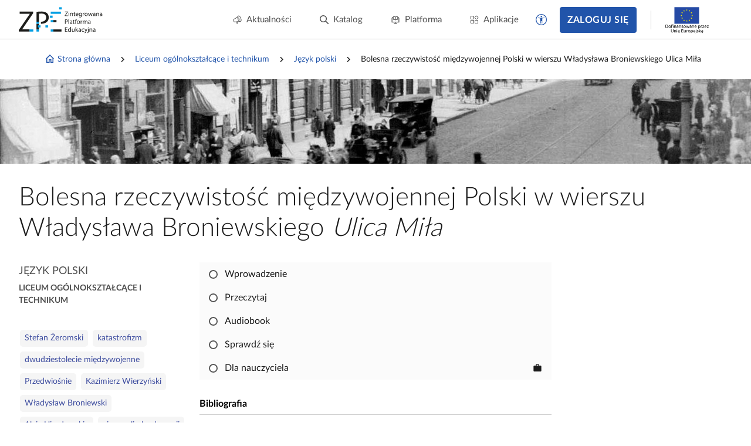

--- FILE ---
content_type: text/html; charset=UTF-8
request_url: https://zpe.gov.pl/b/bolesna-rzeczywistosc-miedzywojennej-polski-w-wierszu-wladyslawa-broniewskiego-ulica-mila/Pquv8hWTu
body_size: 4336
content:
<!DOCTYPE html>
<html lang="pl" data-wcag-font-size="100">
<head>
    <meta charset="utf-8">
    <meta http-equiv="X-UA-Compatible" content="IE=edge">
    <meta name="viewport" content="width=device-width, initial-scale=1, user-scalable=yes, maximum-scale=5">
    <link rel="shortcut icon" type="image/x-icon" href="https://static.zpe.gov.pl/portal/assets/3186/img/favicon.ico"/>
    <title>
        
                                                                                            
        Bolesna rzeczywistość międzywojennej Polski w wierszu Władysława Broniewskiego Ulica Miła - zpe.gov.pl    </title>
    <meta name="description"
          content="E‑podręczniki to bezpłatne i dostępne dla wszystkich materiały edukacyjne.">
    <link rel="shortcut icon" href="/static/img/favicon.ico">
    <link rel="icon" href="/static/img/favicon.ico">

    <script type="text/javascript" src="/config.js"></script>

            <link rel="stylesheet" href="https://static.zpe.gov.pl/lms-kursy/asset/3689/appNotifications.css">
    
            <script src="https://static.zpe.gov.pl/lms-kursy/asset/3689/appNotifications.js"></script>
    
        <script type="text/javascript" src="https://static.zpe.gov.pl/portal/assets/3186/c/mathjax/es5/tex-mml-chtml.js"></script><script type="text/javascript" src="https://static.zpe.gov.pl/portal/assets/3186/c/header.js"></script><link rel="stylesheet" href="https://static.zpe.gov.pl/portal/assets/3186/c/header.css"><link rel="stylesheet" href="https://static.zpe.gov.pl/portal/assets/3186/c/main.css"><link rel="stylesheet" href="https://static.zpe.gov.pl/portal/assets/3186/c/style.css">
    
    <!-- Global site tag (gtag.js) - Google Analytics -->
    <script async src="https://www.googletagmanager.com/gtag/js?id=UA-135367972-1"></script>
    <script>
        window.dataLayer = window.dataLayer || [];
        function gtag() {
            dataLayer.push(arguments);
        }
        gtag('js', new Date());
        gtag('config', 'UA-135367972-1');
    </script>
    <script>
    window.APP_VERSION = 3186;
</script>
<script>
    CpDocumentApp.domain = (function stripHost(domain) {
        var pos = domain.split('.');
        var p2 = pos.pop();
        var p1 = pos.pop();

        if (-1 !== ['gov'].indexOf(p1)) {
            var p3 = pos.pop();
            p1 = p3 ? (p3 + '.' + p1) : p1;
        }

        return p1 ? (p1 + '.' + p2) : p2;
    })(document.domain);
    try {
        document.domain = CpDocumentApp.domain;
    } catch (e) {
        console.error(e);
    }

    requirejs.onError = function (err) {
        console.error(err);
    };
    define('messageApi.ready', ['modules/api/apilistener', 'reader.api'], function (apilistener, ReaderApi) {
        var ra = new ReaderApi(require, true, null);
        apilistener({}, window, null, ra, {}, {});
    });

    var volatileStorage = new CpStorage();
    volatileStorage.addWrapper(new CpStorageLocalstorageWrapper());
    var persistentStorage = new CpStorage();
        window.define('reader.internal.auth', {
        'authenticated': false,
        'username': 'niezalogowany'
    });
    persistentStorage.addWrapper(new CpStorageLocalstorageWrapper());
    
    define('reader.internal.storage.volatile', volatileStorage);
    define('reader.internal.storage.persistent', persistentStorage);

    define('reader.app', ['underscore', 'jquery', 'jquery.ba-throttle-debounce', 'backbone', 'device_detection', 'common_base', 'libs/jquery.tooltipsy', 'reader.api', 'modules/cp/womi', 'messageApi.ready'], Cp.noop);
</script>

    <script>

    </script>
</head>
<body class="no-transition  ">

    <div id="header"></div>


<div class="sidebar-visible-overlay"></div>

    <div
        class="document-navigation wrapper wrapper--wide2  has-project-toc-sidebar">
        <div class="wrapper_content">
            <div class="document-navigation_breadcrumb hidden-xs" style="flex-wrap: wrap">
                                    <div class="d-flex f-align-center">
                        
                                                    <a class="document-navigation_breadcrumb-item"
                               href="/">
                                                                    <span class="document-navigation_breadcrumb-icon">
                                        <span class="mdi mdi-home-outline d-flex"></span>                                    </span>
                                
                                Strona główna                            </a>
                                            </div>
                                    <div class="d-flex f-align-center">
                                                    <span
                                class="document-navigation_breadcrumb-divider d-flex mdi mdi-chevron-right mdi-18px"></span>
                        
                                                    <a class="document-navigation_breadcrumb-item"
                               href="/szukaj?stage=E4">
                                
                                Liceum ogólnokształcące i technikum                            </a>
                                            </div>
                                    <div class="d-flex f-align-center">
                                                    <span
                                class="document-navigation_breadcrumb-divider d-flex mdi mdi-chevron-right mdi-18px"></span>
                        
                                                    <a class="document-navigation_breadcrumb-item"
                               href="/szukaj?stage=E4&subject=Język polski LICEUM/TECHNIKUM">
                                
                                Język polski                            </a>
                                            </div>
                                    <div class="d-flex f-align-center">
                                                    <span
                                class="document-navigation_breadcrumb-divider d-flex mdi mdi-chevron-right mdi-18px"></span>
                        
                                                    <span class="document-navigation_breadcrumb-item">
                                
                                Bolesna rzeczywistość międzywojennej Polski w wierszu Władysława Broniewskiego Ulica Miła                            </span>
                                            </div>
                            </div>
            <a class="document-navigation_back" href="javascript:history.go(-1)">
                <span class="d-flex mdi mdi-chevron-left mdi-18px mr-1"></span>
                <span>Powrót</span>
            </a>
        </div>
    </div>

<div role="main" class="page-wrapper" id="content">
    
<script>
    window.PAGE_DATA = {"project":{"id":"Pquv8hWTu","isEmaterial":true,"manifestUrl":"https:\/\/zpe.gov.pl\/api\/v1\/project\/Pquv8hWTu\/pl\/manifest"}}</script>


        <div class="course-hero" style="background-image: url('https://static.zpe.gov.pl/portal/minimized/v3/1920xAx2/reader-files/book/Pquv8hWTu/1662494427/banner.jpg')"
         role="presentation"></div>


<script>
    window.DOCUMENT_DATA = {"project":{"id":"Pquv8hWTu"},"isMojeProject":false}</script>

<div class="wrapper wrapper--wide2 page-book mb-6" id="collection-metadata"
     data-collection-variant="student"
     data-project-info="{&quot;project&quot;:&quot;Pquv8hWTu&quot;,&quot;projectType&quot;:&quot;e_material_with_toc&quot;}">
    <div class="wrapper_content">
        <h1 class="course-header">
            Bolesna rzeczywistość międzywojennej Polski w wierszu Władysława Broniewskiego <cite><em>Ulica Miła</em></cite>        </h1>
        <div class="row">
            <div class="col-xs-12 col-sm-3">
                                    
                    <div role="complementary" aria-labelledby="categories">
                        <span id="categories" class="sr-only">Kategorie</span>

                        <div class="page-book_categories">
                                                            <div class="page-book_section">
                                    <div>Język polski</div>
                                </div>
                                                    </div>
                    </div>

                    <div class="page-book_stage">
                        <div>Liceum ogólnokształcące i technikum</div>
                    </div>
                    <div class="clearfix" style="margin-bottom: 2rem"></div>

                
                                    <div role="complementary" aria-labelledby="keywords">
                        <span id="keywords" class="sr-only">Słowa kluczowe</span>

                        <div class="page-book_keywords">
                            <a class="page-book_keyword" href="/szukaj?query=Stefan%20%C5%BBeromski">Stefan Żeromski</a> <a class="page-book_keyword" href="/szukaj?query=katastrofizm">katastrofizm</a> <a class="page-book_keyword" href="/szukaj?query=dwudziestolecie%20mi%C4%99dzywojenne">dwudziestolecie międzywojenne</a> <a class="page-book_keyword" href="/szukaj?query=Przedwio%C5%9Bnie">Przedwiośnie</a> <a class="page-book_keyword" href="/szukaj?query=Kazimierz%20Wierzy%C5%84ski">Kazimierz Wierzyński</a> <a class="page-book_keyword" href="/szukaj?query=W%C5%82adys%C5%82aw%20Broniewski">Władysław Broniewski</a> <a class="page-book_keyword" href="/szukaj?query=Aleje%20Ujazdowskie">Aleje Ujazdowskie</a> <a class="page-book_keyword" href="/szukaj?query=ciemna%20liryka%20depresji">ciemna liryka depresji</a> <a class="page-book_keyword" href="/szukaj?query=reporta%C5%BC%20poetycki">reportaż poetycki</a> <a class="page-book_keyword" href="/szukaj?query=Ulica%20Mi%C5%82a">Ulica Miła</a> <a class="page-book_keyword" href="/szukaj?query=paronomazja">paronomazja</a>                        </div>
                    </div>
                
                <div id="project-tree-switches"></div>

                    <div class="project-authors">
        
        <p><strong></strong><strong>Tekst: </strong>Anna Dargiewicz</p><p><strong>Opracowanie i multimedia: </strong>Englishsquare.pl sp. z o.o.</p>    </div>

            </div>
            <div class="col-xs-12 col-sm-6">

                
                                                
                                    <div class="course-list course-list_new_share_dialog mt-0" data-cp-course-list-no-storage>
                                                                                                                
                        <a href="https://zpe.gov.pl/a/wprowadzenie/D10DeWjfK" data-unit-id="1"
               data-id="D10DeWjfK"
               data-visited="0"
               style="padding-left: 1.00rem"
               class="course-list_node" >
                <div class="course-list_container">
                    <div class="course-list_progress"></div>
                </div>
                <span>Wprowadzenie</span>
                            </a>
                                                                    
                        <a href="https://zpe.gov.pl/a/przeczytaj/D1dMyLnlp" data-unit-id="2"
               data-id="D1dMyLnlp"
               data-visited="0"
               style="padding-left: 1.00rem"
               class="course-list_node" >
                <div class="course-list_container">
                    <div class="course-list_progress"></div>
                </div>
                <span>Przeczytaj</span>
                            </a>
                                                                    
                        <a href="https://zpe.gov.pl/a/audiobook/DjHzAXGFA" data-unit-id="3"
               data-id="DjHzAXGFA"
               data-visited="0"
               style="padding-left: 1.00rem"
               class="course-list_node" >
                <div class="course-list_container">
                    <div class="course-list_progress"></div>
                </div>
                <span>Audiobook</span>
                            </a>
                                                                    
                        <a href="https://zpe.gov.pl/a/sprawdz-sie/DurPYd6ne" data-unit-id="4"
               data-id="DurPYd6ne"
               data-visited="0"
               style="padding-left: 1.00rem"
               class="course-list_node" >
                <div class="course-list_container">
                    <div class="course-list_progress"></div>
                </div>
                <span>Sprawdź się</span>
                            </a>
                                                                    
                        <a href="https://zpe.gov.pl/a/dla-nauczyciela/DMkhTiQNj" data-unit-id="5"
               data-id="DMkhTiQNj"
               data-visited="0"
               style="padding-left: 1.00rem"
               class="course-list_node" >
                <div class="course-list_container">
                    <div class="course-list_progress"></div>
                </div>
                <span>Dla nauczyciela</span>
                                    <i title="Dla nauczyciela" class="mdi mdi-24px material-icons">work</i>
                            </a>
                                                            </div>
                
                
                                    <div class="project-bibliography">
                        <p>Bibliografia</p>
                        <ul>
                                                            <li>
                                    <span class="ref--before"> Źródło: </span>Władysław Broniewski, <em><cite>Ulica Miła</cite></em>, [w:] tegoż, <em><cite>Wiersze i poematy</cite></em>, Łódź  1981, s. 170–172.                                 </li>
                                                            <li>
                                    <span class="ref--before"> Źródło: </span>Tadeusz Bujnicki, <em><cite>Słowo wstępne</cite></em>, [w:] Władysław Broniewski, <em><cite>Wiersze i poematy</cite></em>, Łódź  1981, s. 12–13.                                 </li>
                                                            <li>
                                    <span class="ref--before"> Źródło: </span>Kazimierz Wierzyński, <em><cite>Aleje Ujazdowskie</cite></em>, [w:] <em><cite>Wybór poezji</cite></em>, oprac. Krzysztof Dybciak, Wrocław  1991, s. 22.                                 </li>
                                                            <li>
                                    <span class="ref--before"> Źródło: </span>Stefan Żeromski, <em><cite>Przedwiośnie</cite></em>, Kraków  2013, s. 179–186.                                 </li>
                                                            <li>
                                    <span class="ref--before"> Źródło: </span>Leszek  Pułka, <em><cite>Hołota, masa, tłum</cite></em>, Wrocław 1996.                                 </li>
                                                            <li>
                                    <span class="ref--before"> Źródło: </span>Stefan  Żeromski, <em><cite>Przedwiośnie</cite></em>, Kraków 2013.                                 </li>
                                                            <li>
                                    <span class="ref--before"> Źródło: </span>Stefan   Żeromski, <em><cite>Ludzie bezdomni</cite></em>, Wrocław 1987.                                 </li>
                                                            <li>
                                    <span class="ref--before"> Źródło: </span><span lang="de">Hannah</span>  <span lang="de">Arendt</span>, <em><cite>O rewolucji</cite></em>, Warszawa 2003.                                 </li>
                                                            <li>
                                    <span class="ref--before"> Źródło: </span><span lang="de">Hannah Arendt</span>, <em><cite>O rewolucji</cite></em>, Warszawa  2003, s. 70.                                 </li>
                                                            <li>
                                    <span class="ref--before"> Źródło: </span>Mieczysław  Orłowicz, <em><cite>Krótki ilustrowany przewodnik po Warszawie</cite></em>, Warszawa 1922.  Cytat za: Jacek Leociak, <em>Biografie ulic. O żydowskich ulicach Warszawy: od narodzin po Zagładę</em>, Warszawa 2017, s. 487.                                </li>
                                                    </ul>
                    </div>
                
            </div>
        </div>
    </div>
</div>

    <div id="project-recommendations"></div>

    <div id="project-in-courses"></div>


<script type="text/javascript">
    (function () {
        let body = $('body');

        $('.category-toggle').on('click', function () {
            if ($(this).hasClass('active')) {
                $(this).removeClass('active').attr('aria-expanded', false);
                $(this).closest('.cc-list_title-container').removeClass('open');
            } else {
                $(this).addClass('active').attr('aria-expanded', true);
                $(this).closest('.cc-list_title-container').addClass('open');
            }
        });

        var storage = new CpStorage('tr_'),
            app = new CpCourseApp(body, storage),
            documentApp = new CpDocumentApp(body, {
                storage: storage
            });

        app.setContrast(Number(localStorage.getItem('contrast') || 0));
        app.setVersion(3186);
        app.setLocale("pl");
        storage.addWrapper(new CpStorageLocalstorageWrapper());
        app.initTree();

        documentApp.init();

        $('.course-list').find('.course-list_group:first-child').addClass('show');
    })();
</script>
</div>

<div id="bottom-buttons" aria-label="Przyciski zgłoś problem i filmy instruktażowe" role="complementary">
</div>

    <div id="footer_app"></div>
</body>

</html>


--- FILE ---
content_type: text/css
request_url: https://static.zpe.gov.pl/portal/f/app/core/plugin-lms-list-dots/2EABKPEK/dist/entry.css
body_size: 303
content:
.list-theme--blue-dots,.list-theme-blue-dots{counter-reset:item;list-style-type:none!important;margin-left:4.5rem;padding:0}.list-theme--blue-dots.animated--hide li,.list-theme-blue-dots.animated--hide li{transform:translateX(100%)}.list-theme--blue-dots li,.list-theme-blue-dots li{margin-bottom:1.25rem;position:relative;transform:translateX(0);transition:transform .5s ease-in-out 0s}.list-theme--blue-dots li:before,.list-theme-blue-dots li:before{align-items:center;background-color:var(--color-primary,#0d5e99);border-radius:50%;color:var(--vc-white,#fff);content:counters(item,".") " ";counter-increment:item;display:flex;height:2.5rem;justify-content:center;left:-4.5rem;position:absolute;top:-.25rem;width:2.5rem}

--- FILE ---
content_type: image/svg+xml
request_url: https://static.zpe.gov.pl/portal/assets/3186/c/6fbed31159b7e2f3b16f.svg
body_size: 17153
content:
<svg xmlns="http://www.w3.org/2000/svg" xmlns:xlink="http://www.w3.org/1999/xlink" width="140" zoomAndPan="magnify" viewBox="0 0 104.88 30.750001" height="41" preserveAspectRatio="xMidYMid meet" version="1.0"><defs><g/></defs><path fill="#ffffff" d="M 35.425781 4.28125 L 1.871094 4.28125 L 1.871094 15.421875 L 35.425781 15.421875 Z M 35.425781 4.28125 " fill-opacity="1" fill-rule="nonzero"/><path fill="#b61f2b" d="M 35.425781 15.417969 L 1.871094 15.417969 L 1.871094 26.554688 L 35.425781 26.554688 Z M 35.425781 15.417969 " fill-opacity="1" fill-rule="nonzero"/><path fill="#878787" d="M 1.976562 4.386719 L 35.320312 4.386719 L 35.320312 26.449219 L 1.976562 26.449219 Z M 1.871094 26.554688 L 35.425781 26.554688 L 35.425781 4.28125 L 1.871094 4.28125 Z M 1.871094 26.554688 " fill-opacity="1" fill-rule="nonzero"/><g fill="#000000" fill-opacity="1"><g transform="translate(42.024675, 12.607241)"><g><path d="M 1.4375 -2.359375 L 1.4375 0 L 0.78125 0 L 0.78125 -5.671875 L 2.328125 -5.671875 C 3.023438 -5.671875 3.539062 -5.535156 3.875 -5.265625 C 4.207031 -5.003906 4.375 -4.601562 4.375 -4.0625 C 4.375 -3.3125 3.992188 -2.804688 3.234375 -2.546875 L 4.765625 0 L 3.984375 0 L 2.625 -2.359375 Z M 1.4375 -2.921875 L 2.34375 -2.921875 C 2.800781 -2.921875 3.140625 -3.007812 3.359375 -3.1875 C 3.578125 -3.375 3.6875 -3.65625 3.6875 -4.03125 C 3.6875 -4.40625 3.578125 -4.675781 3.359375 -4.84375 C 3.140625 -5.007812 2.785156 -5.09375 2.296875 -5.09375 L 1.4375 -5.09375 Z M 1.4375 -2.921875 "/></g></g><g transform="translate(46.930111, 12.607241)"><g><path d="M 3.40625 0 L 0.3125 0 L 0.3125 -0.4375 L 2.640625 -3.75 L 0.46875 -3.75 L 0.46875 -4.25 L 3.34375 -4.25 L 3.34375 -3.75 L 1.046875 -0.5 L 3.40625 -0.5 Z M 3.40625 0 "/></g></g><g transform="translate(50.642123, 12.607241)"><g><path d="M 2.484375 0.078125 C 1.847656 0.078125 1.347656 -0.109375 0.984375 -0.484375 C 0.628906 -0.867188 0.453125 -1.40625 0.453125 -2.09375 C 0.453125 -2.769531 0.617188 -3.3125 0.953125 -3.71875 C 1.285156 -4.125 1.738281 -4.328125 2.3125 -4.328125 C 2.84375 -4.328125 3.257812 -4.148438 3.5625 -3.796875 C 3.875 -3.453125 4.03125 -2.992188 4.03125 -2.421875 L 4.03125 -2 L 1.109375 -2 C 1.117188 -1.507812 1.242188 -1.132812 1.484375 -0.875 C 1.722656 -0.613281 2.0625 -0.484375 2.5 -0.484375 C 2.957031 -0.484375 3.410156 -0.578125 3.859375 -0.765625 L 3.859375 -0.203125 C 3.628906 -0.0976562 3.410156 -0.0234375 3.203125 0.015625 C 3.003906 0.0546875 2.765625 0.078125 2.484375 0.078125 Z M 2.296875 -3.78125 C 1.960938 -3.78125 1.691406 -3.671875 1.484375 -3.453125 C 1.285156 -3.234375 1.164062 -2.925781 1.125 -2.53125 L 3.34375 -2.53125 C 3.34375 -2.9375 3.253906 -3.242188 3.078125 -3.453125 C 2.898438 -3.671875 2.640625 -3.78125 2.296875 -3.78125 Z M 2.296875 -3.78125 "/></g></g><g transform="translate(55.094213, 12.607241)"><g><path d="M 2.375 0.078125 C 1.757812 0.078125 1.285156 -0.109375 0.953125 -0.484375 C 0.617188 -0.867188 0.453125 -1.40625 0.453125 -2.09375 C 0.453125 -2.800781 0.617188 -3.347656 0.953125 -3.734375 C 1.296875 -4.128906 1.785156 -4.328125 2.421875 -4.328125 C 2.628906 -4.328125 2.832031 -4.300781 3.03125 -4.25 C 3.238281 -4.207031 3.398438 -4.160156 3.515625 -4.109375 L 3.3125 -3.5625 C 3.175781 -3.613281 3.019531 -3.65625 2.84375 -3.6875 C 2.675781 -3.726562 2.53125 -3.75 2.40625 -3.75 C 1.539062 -3.75 1.109375 -3.203125 1.109375 -2.109375 C 1.109375 -1.585938 1.210938 -1.1875 1.421875 -0.90625 C 1.640625 -0.625 1.953125 -0.484375 2.359375 -0.484375 C 2.710938 -0.484375 3.078125 -0.5625 3.453125 -0.71875 L 3.453125 -0.140625 C 3.171875 0.00390625 2.8125 0.078125 2.375 0.078125 Z M 2.375 0.078125 "/></g></g><g transform="translate(58.872096, 12.607241)"><g><path d="M 3.40625 0 L 0.3125 0 L 0.3125 -0.4375 L 2.640625 -3.75 L 0.46875 -3.75 L 0.46875 -4.25 L 3.34375 -4.25 L 3.34375 -3.75 L 1.046875 -0.5 L 3.40625 -0.5 Z M 3.40625 0 "/></g></g><g transform="translate(62.584108, 12.607241)"><g><path d="M 2.65625 0.078125 C 2.382812 0.078125 2.132812 0.0234375 1.90625 -0.078125 C 1.675781 -0.179688 1.484375 -0.335938 1.328125 -0.546875 L 1.28125 -0.546875 C 1.3125 -0.296875 1.328125 -0.0625 1.328125 0.15625 L 1.328125 1.90625 L 0.6875 1.90625 L 0.6875 -4.25 L 1.203125 -4.25 L 1.296875 -3.671875 L 1.328125 -3.671875 C 1.492188 -3.898438 1.6875 -4.066406 1.90625 -4.171875 C 2.125 -4.273438 2.375 -4.328125 2.65625 -4.328125 C 3.21875 -4.328125 3.648438 -4.132812 3.953125 -3.75 C 4.265625 -3.363281 4.421875 -2.820312 4.421875 -2.125 C 4.421875 -1.425781 4.265625 -0.882812 3.953125 -0.5 C 3.640625 -0.113281 3.207031 0.078125 2.65625 0.078125 Z M 2.5625 -3.78125 C 2.132812 -3.78125 1.820312 -3.660156 1.625 -3.421875 C 1.425781 -3.179688 1.328125 -2.796875 1.328125 -2.265625 L 1.328125 -2.125 C 1.328125 -1.53125 1.425781 -1.101562 1.625 -0.84375 C 1.820312 -0.59375 2.140625 -0.46875 2.578125 -0.46875 C 2.941406 -0.46875 3.226562 -0.613281 3.4375 -0.90625 C 3.644531 -1.207031 3.75 -1.617188 3.75 -2.140625 C 3.75 -2.671875 3.644531 -3.078125 3.4375 -3.359375 C 3.226562 -3.640625 2.9375 -3.78125 2.5625 -3.78125 Z M 2.5625 -3.78125 "/></g></g><g transform="translate(67.446922, 12.607241)"><g><path d="M 4.34375 -2.125 C 4.34375 -1.4375 4.164062 -0.894531 3.8125 -0.5 C 3.46875 -0.113281 2.988281 0.078125 2.375 0.078125 C 2 0.078125 1.660156 -0.0078125 1.359375 -0.1875 C 1.066406 -0.363281 0.84375 -0.617188 0.6875 -0.953125 C 0.53125 -1.285156 0.453125 -1.675781 0.453125 -2.125 C 0.453125 -2.820312 0.625 -3.363281 0.96875 -3.75 C 1.3125 -4.132812 1.789062 -4.328125 2.40625 -4.328125 C 3 -4.328125 3.46875 -4.128906 3.8125 -3.734375 C 4.164062 -3.335938 4.34375 -2.800781 4.34375 -2.125 Z M 1.109375 -2.125 C 1.109375 -1.582031 1.21875 -1.171875 1.4375 -0.890625 C 1.65625 -0.609375 1.972656 -0.46875 2.390625 -0.46875 C 2.816406 -0.46875 3.140625 -0.609375 3.359375 -0.890625 C 3.578125 -1.171875 3.6875 -1.582031 3.6875 -2.125 C 3.6875 -2.664062 3.578125 -3.078125 3.359375 -3.359375 C 3.140625 -3.640625 2.816406 -3.78125 2.390625 -3.78125 C 1.960938 -3.78125 1.640625 -3.640625 1.421875 -3.359375 C 1.210938 -3.085938 1.109375 -2.675781 1.109375 -2.125 Z M 1.109375 -2.125 "/></g></g><g transform="translate(72.23999, 12.607241)"><g><path d="M 3.421875 -1.15625 C 3.421875 -0.757812 3.269531 -0.453125 2.96875 -0.234375 C 2.675781 -0.0234375 2.265625 0.078125 1.734375 0.078125 C 1.171875 0.078125 0.734375 -0.0078125 0.421875 -0.1875 L 0.421875 -0.78125 C 0.628906 -0.675781 0.847656 -0.59375 1.078125 -0.53125 C 1.316406 -0.476562 1.539062 -0.453125 1.75 -0.453125 C 2.09375 -0.453125 2.351562 -0.503906 2.53125 -0.609375 C 2.707031 -0.722656 2.796875 -0.890625 2.796875 -1.109375 C 2.796875 -1.273438 2.722656 -1.414062 2.578125 -1.53125 C 2.441406 -1.644531 2.164062 -1.785156 1.75 -1.953125 C 1.351562 -2.097656 1.070312 -2.222656 0.90625 -2.328125 C 0.738281 -2.441406 0.613281 -2.566406 0.53125 -2.703125 C 0.445312 -2.847656 0.40625 -3.015625 0.40625 -3.203125 C 0.40625 -3.546875 0.546875 -3.816406 0.828125 -4.015625 C 1.109375 -4.222656 1.492188 -4.328125 1.984375 -4.328125 C 2.441406 -4.328125 2.890625 -4.234375 3.328125 -4.046875 L 3.109375 -3.515625 C 2.679688 -3.691406 2.296875 -3.78125 1.953125 -3.78125 C 1.640625 -3.78125 1.40625 -3.734375 1.25 -3.640625 C 1.09375 -3.546875 1.015625 -3.414062 1.015625 -3.25 C 1.015625 -3.132812 1.046875 -3.035156 1.109375 -2.953125 C 1.171875 -2.878906 1.265625 -2.804688 1.390625 -2.734375 C 1.515625 -2.660156 1.765625 -2.554688 2.140625 -2.421875 C 2.640625 -2.234375 2.976562 -2.046875 3.15625 -1.859375 C 3.332031 -1.671875 3.421875 -1.4375 3.421875 -1.15625 Z M 3.421875 -1.15625 "/></g></g><g transform="translate(76.025622, 12.607241)"><g><path d="M 2.65625 0.078125 C 2.382812 0.078125 2.132812 0.0234375 1.90625 -0.078125 C 1.675781 -0.179688 1.484375 -0.335938 1.328125 -0.546875 L 1.28125 -0.546875 C 1.3125 -0.296875 1.328125 -0.0625 1.328125 0.15625 L 1.328125 1.90625 L 0.6875 1.90625 L 0.6875 -4.25 L 1.203125 -4.25 L 1.296875 -3.671875 L 1.328125 -3.671875 C 1.492188 -3.898438 1.6875 -4.066406 1.90625 -4.171875 C 2.125 -4.273438 2.375 -4.328125 2.65625 -4.328125 C 3.21875 -4.328125 3.648438 -4.132812 3.953125 -3.75 C 4.265625 -3.363281 4.421875 -2.820312 4.421875 -2.125 C 4.421875 -1.425781 4.265625 -0.882812 3.953125 -0.5 C 3.640625 -0.113281 3.207031 0.078125 2.65625 0.078125 Z M 2.5625 -3.78125 C 2.132812 -3.78125 1.820312 -3.660156 1.625 -3.421875 C 1.425781 -3.179688 1.328125 -2.796875 1.328125 -2.265625 L 1.328125 -2.125 C 1.328125 -1.53125 1.425781 -1.101562 1.625 -0.84375 C 1.820312 -0.59375 2.140625 -0.46875 2.578125 -0.46875 C 2.941406 -0.46875 3.226562 -0.613281 3.4375 -0.90625 C 3.644531 -1.207031 3.75 -1.617188 3.75 -2.140625 C 3.75 -2.671875 3.644531 -3.078125 3.4375 -3.359375 C 3.226562 -3.640625 2.9375 -3.78125 2.5625 -3.78125 Z M 2.5625 -3.78125 "/></g></g><g transform="translate(80.888435, 12.607241)"><g><path d="M 4.34375 -2.125 C 4.34375 -1.4375 4.164062 -0.894531 3.8125 -0.5 C 3.46875 -0.113281 2.988281 0.078125 2.375 0.078125 C 2 0.078125 1.660156 -0.0078125 1.359375 -0.1875 C 1.066406 -0.363281 0.84375 -0.617188 0.6875 -0.953125 C 0.53125 -1.285156 0.453125 -1.675781 0.453125 -2.125 C 0.453125 -2.820312 0.625 -3.363281 0.96875 -3.75 C 1.3125 -4.132812 1.789062 -4.328125 2.40625 -4.328125 C 3 -4.328125 3.46875 -4.128906 3.8125 -3.734375 C 4.164062 -3.335938 4.34375 -2.800781 4.34375 -2.125 Z M 1.109375 -2.125 C 1.109375 -1.582031 1.21875 -1.171875 1.4375 -0.890625 C 1.65625 -0.609375 1.972656 -0.46875 2.390625 -0.46875 C 2.816406 -0.46875 3.140625 -0.609375 3.359375 -0.890625 C 3.578125 -1.171875 3.6875 -1.582031 3.6875 -2.125 C 3.6875 -2.664062 3.578125 -3.078125 3.359375 -3.359375 C 3.140625 -3.640625 2.816406 -3.78125 2.390625 -3.78125 C 1.960938 -3.78125 1.640625 -3.640625 1.421875 -3.359375 C 1.210938 -3.085938 1.109375 -2.675781 1.109375 -2.125 Z M 1.109375 -2.125 "/></g></g><g transform="translate(85.681503, 12.607241)"><g><path d="M 1.328125 0 L 0.6875 0 L 0.6875 -6.03125 L 1.328125 -6.03125 Z M 1.328125 0 "/></g></g><g transform="translate(87.688625, 12.607241)"><g><path d="M 1.328125 0 L 0.6875 0 L 0.6875 -4.25 L 1.328125 -4.25 Z M 0.625 -5.40625 C 0.625 -5.550781 0.660156 -5.65625 0.734375 -5.71875 C 0.804688 -5.789062 0.894531 -5.828125 1 -5.828125 C 1.101562 -5.828125 1.191406 -5.789062 1.265625 -5.71875 C 1.347656 -5.644531 1.390625 -5.539062 1.390625 -5.40625 C 1.390625 -5.257812 1.347656 -5.148438 1.265625 -5.078125 C 1.191406 -5.003906 1.101562 -4.96875 1 -4.96875 C 0.894531 -4.96875 0.804688 -5.003906 0.734375 -5.078125 C 0.660156 -5.148438 0.625 -5.257812 0.625 -5.40625 Z M 0.625 -5.40625 "/></g></g><g transform="translate(89.695746, 12.607241)"><g><path d="M 2.046875 -0.453125 C 2.160156 -0.453125 2.269531 -0.457031 2.375 -0.46875 C 2.488281 -0.488281 2.578125 -0.507812 2.640625 -0.53125 L 2.640625 -0.03125 C 2.566406 0 2.460938 0.0234375 2.328125 0.046875 C 2.191406 0.0664062 2.070312 0.078125 1.96875 0.078125 C 1.144531 0.078125 0.734375 -0.351562 0.734375 -1.21875 L 0.734375 -3.75 L 0.125 -3.75 L 0.125 -4.0625 L 0.734375 -4.328125 L 1 -5.234375 L 1.375 -5.234375 L 1.375 -4.25 L 2.609375 -4.25 L 2.609375 -3.75 L 1.375 -3.75 L 1.375 -1.25 C 1.375 -0.988281 1.429688 -0.789062 1.546875 -0.65625 C 1.671875 -0.519531 1.835938 -0.453125 2.046875 -0.453125 Z M 2.046875 -0.453125 "/></g></g><g transform="translate(92.497192, 12.607241)"><g><path d="M 3.296875 0 L 3.171875 -0.609375 L 3.140625 -0.609375 C 2.921875 -0.335938 2.707031 -0.15625 2.5 -0.0625 C 2.289062 0.03125 2.03125 0.078125 1.71875 0.078125 C 1.289062 0.078125 0.957031 -0.03125 0.71875 -0.25 C 0.476562 -0.46875 0.359375 -0.773438 0.359375 -1.171875 C 0.359375 -2.035156 1.046875 -2.484375 2.421875 -2.515625 L 3.140625 -2.546875 L 3.140625 -2.8125 C 3.140625 -3.144531 3.066406 -3.390625 2.921875 -3.546875 C 2.785156 -3.703125 2.554688 -3.78125 2.234375 -3.78125 C 1.878906 -3.78125 1.476562 -3.675781 1.03125 -3.46875 L 0.84375 -3.953125 C 1.050781 -4.066406 1.28125 -4.15625 1.53125 -4.21875 C 1.78125 -4.28125 2.03125 -4.3125 2.28125 -4.3125 C 2.78125 -4.3125 3.148438 -4.195312 3.390625 -3.96875 C 3.640625 -3.75 3.765625 -3.394531 3.765625 -2.90625 L 3.765625 0 Z M 1.84375 -0.453125 C 2.238281 -0.453125 2.550781 -0.5625 2.78125 -0.78125 C 3.007812 -1 3.125 -1.304688 3.125 -1.703125 L 3.125 -2.09375 L 2.484375 -2.0625 C 1.972656 -2.039062 1.601562 -1.957031 1.375 -1.8125 C 1.144531 -1.675781 1.03125 -1.460938 1.03125 -1.171875 C 1.03125 -0.929688 1.101562 -0.75 1.25 -0.625 C 1.394531 -0.507812 1.59375 -0.453125 1.84375 -0.453125 Z M 1.84375 -0.453125 "/></g></g></g><g fill="#000000" fill-opacity="1"><g transform="translate(42.024675, 23.187897)"><g><path d="M 4.375 -4.015625 C 4.375 -3.441406 4.175781 -3 3.78125 -2.6875 C 3.394531 -2.382812 2.835938 -2.234375 2.109375 -2.234375 L 1.4375 -2.234375 L 1.4375 0 L 0.78125 0 L 0.78125 -5.671875 L 2.25 -5.671875 C 3.664062 -5.671875 4.375 -5.117188 4.375 -4.015625 Z M 1.4375 -2.796875 L 2.03125 -2.796875 C 2.613281 -2.796875 3.035156 -2.890625 3.296875 -3.078125 C 3.554688 -3.265625 3.6875 -3.566406 3.6875 -3.984375 C 3.6875 -4.359375 3.5625 -4.632812 3.3125 -4.8125 C 3.070312 -5 2.691406 -5.09375 2.171875 -5.09375 L 1.4375 -5.09375 Z M 1.4375 -2.796875 "/></g></g><g transform="translate(46.802244, 23.187897)"><g><path d="M 4.34375 -2.125 C 4.34375 -1.4375 4.164062 -0.894531 3.8125 -0.5 C 3.46875 -0.113281 2.988281 0.078125 2.375 0.078125 C 2 0.078125 1.660156 -0.0078125 1.359375 -0.1875 C 1.066406 -0.363281 0.84375 -0.617188 0.6875 -0.953125 C 0.53125 -1.285156 0.453125 -1.675781 0.453125 -2.125 C 0.453125 -2.820312 0.625 -3.363281 0.96875 -3.75 C 1.3125 -4.132812 1.789062 -4.328125 2.40625 -4.328125 C 3 -4.328125 3.46875 -4.128906 3.8125 -3.734375 C 4.164062 -3.335938 4.34375 -2.800781 4.34375 -2.125 Z M 1.109375 -2.125 C 1.109375 -1.582031 1.21875 -1.171875 1.4375 -0.890625 C 1.65625 -0.609375 1.972656 -0.46875 2.390625 -0.46875 C 2.816406 -0.46875 3.140625 -0.609375 3.359375 -0.890625 C 3.578125 -1.171875 3.6875 -1.582031 3.6875 -2.125 C 3.6875 -2.664062 3.578125 -3.078125 3.359375 -3.359375 C 3.140625 -3.640625 2.816406 -3.78125 2.390625 -3.78125 C 1.960938 -3.78125 1.640625 -3.640625 1.421875 -3.359375 C 1.210938 -3.085938 1.109375 -2.675781 1.109375 -2.125 Z M 1.109375 -2.125 "/></g></g><g transform="translate(51.595312, 23.187897)"><g><path d="M 1.328125 0 L 0.6875 0 L 0.6875 -6.03125 L 1.328125 -6.03125 Z M 1.328125 0 "/></g></g><g transform="translate(53.602434, 23.187897)"><g><path d="M 3.421875 -1.15625 C 3.421875 -0.757812 3.269531 -0.453125 2.96875 -0.234375 C 2.675781 -0.0234375 2.265625 0.078125 1.734375 0.078125 C 1.171875 0.078125 0.734375 -0.0078125 0.421875 -0.1875 L 0.421875 -0.78125 C 0.628906 -0.675781 0.847656 -0.59375 1.078125 -0.53125 C 1.316406 -0.476562 1.539062 -0.453125 1.75 -0.453125 C 2.09375 -0.453125 2.351562 -0.503906 2.53125 -0.609375 C 2.707031 -0.722656 2.796875 -0.890625 2.796875 -1.109375 C 2.796875 -1.273438 2.722656 -1.414062 2.578125 -1.53125 C 2.441406 -1.644531 2.164062 -1.785156 1.75 -1.953125 C 1.351562 -2.097656 1.070312 -2.222656 0.90625 -2.328125 C 0.738281 -2.441406 0.613281 -2.566406 0.53125 -2.703125 C 0.445312 -2.847656 0.40625 -3.015625 0.40625 -3.203125 C 0.40625 -3.546875 0.546875 -3.816406 0.828125 -4.015625 C 1.109375 -4.222656 1.492188 -4.328125 1.984375 -4.328125 C 2.441406 -4.328125 2.890625 -4.234375 3.328125 -4.046875 L 3.109375 -3.515625 C 2.679688 -3.691406 2.296875 -3.78125 1.953125 -3.78125 C 1.640625 -3.78125 1.40625 -3.734375 1.25 -3.640625 C 1.09375 -3.546875 1.015625 -3.414062 1.015625 -3.25 C 1.015625 -3.132812 1.046875 -3.035156 1.109375 -2.953125 C 1.171875 -2.878906 1.265625 -2.804688 1.390625 -2.734375 C 1.515625 -2.660156 1.765625 -2.554688 2.140625 -2.421875 C 2.640625 -2.234375 2.976562 -2.046875 3.15625 -1.859375 C 3.332031 -1.671875 3.421875 -1.4375 3.421875 -1.15625 Z M 3.421875 -1.15625 "/></g></g><g transform="translate(57.388066, 23.187897)"><g><path d="M 1.3125 -2.171875 C 1.425781 -2.328125 1.597656 -2.535156 1.828125 -2.796875 L 3.203125 -4.25 L 3.96875 -4.25 L 2.234375 -2.4375 L 4.078125 0 L 3.296875 0 L 1.796875 -2 L 1.3125 -1.59375 L 1.3125 0 L 0.6875 0 L 0.6875 -6.03125 L 1.3125 -6.03125 L 1.3125 -2.828125 C 1.3125 -2.691406 1.300781 -2.472656 1.28125 -2.171875 Z M 1.3125 -2.171875 "/></g></g><g transform="translate(61.553424, 23.187897)"><g><path d="M 3.296875 0 L 3.171875 -0.609375 L 3.140625 -0.609375 C 2.921875 -0.335938 2.707031 -0.15625 2.5 -0.0625 C 2.289062 0.03125 2.03125 0.078125 1.71875 0.078125 C 1.289062 0.078125 0.957031 -0.03125 0.71875 -0.25 C 0.476562 -0.46875 0.359375 -0.773438 0.359375 -1.171875 C 0.359375 -2.035156 1.046875 -2.484375 2.421875 -2.515625 L 3.140625 -2.546875 L 3.140625 -2.8125 C 3.140625 -3.144531 3.066406 -3.390625 2.921875 -3.546875 C 2.785156 -3.703125 2.554688 -3.78125 2.234375 -3.78125 C 1.878906 -3.78125 1.476562 -3.675781 1.03125 -3.46875 L 0.84375 -3.953125 C 1.050781 -4.066406 1.28125 -4.15625 1.53125 -4.21875 C 1.78125 -4.28125 2.03125 -4.3125 2.28125 -4.3125 C 2.78125 -4.3125 3.148438 -4.195312 3.390625 -3.96875 C 3.640625 -3.75 3.765625 -3.394531 3.765625 -2.90625 L 3.765625 0 Z M 1.84375 -0.453125 C 2.238281 -0.453125 2.550781 -0.5625 2.78125 -0.78125 C 3.007812 -1 3.125 -1.304688 3.125 -1.703125 L 3.125 -2.09375 L 2.484375 -2.0625 C 1.972656 -2.039062 1.601562 -1.957031 1.375 -1.8125 C 1.144531 -1.675781 1.03125 -1.460938 1.03125 -1.171875 C 1.03125 -0.929688 1.101562 -0.75 1.25 -0.625 C 1.394531 -0.507812 1.59375 -0.453125 1.84375 -0.453125 Z M 1.84375 -0.453125 "/></g></g></g></svg>